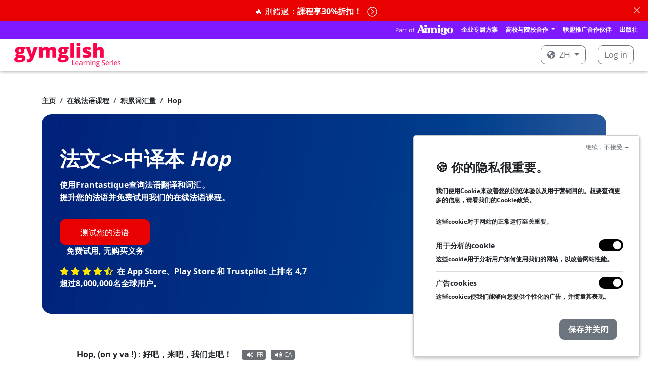

--- FILE ---
content_type: text/html; charset=utf-8
request_url: https://www.gymglish.com/zh/frantastique/french-translation/hop
body_size: 13144
content:



<!DOCTYPE html>

<html  lang="zh" prefix="og: http://ogp.me/ns#">
  <head>
    
      <script>
var getCleanTrackingUrl = function() {
  var a = document.createElement('a');
  a.href = window.location.href;
  var url = a.pathname;

  var params = [ 'username', 'password', 'idnlm', 'e', 's'];
  if (a.search) {
    var qps = '&' + a.search.replace('?', '') + '&';
    for (var i = 0; i < params.length; i++) {
      var param = params[i];
      var iop = qps.indexOf('&' + param + '=');
      if(iop > -1) {
        ioe = qps.indexOf('&', iop + 1);
        qps = qps.slice(0, iop) + qps.slice(ioe, qps.length);
      }
    }

    a.search = qps.slice(1, qps.length - 1);
    url = a.pathname;
    if (a.search) {
      url += a.search;
    }
    if (url.match(/\?$/)) {
      url = url.slice(0, -1);
    }
  }
  return url;
};
</script>
    <script>
      window.dataLayer = window.dataLayer || [];
    </script>
    <script>(function(w,d,s,l,i){w[l]=w[l]||[];w[l].push({'gtm.start':
    new Date().getTime(),event:'gtm.js'});var f=d.getElementsByTagName(s)[0],
    j=d.createElement(s),dl=l!='dataLayer'?'&l='+l:'';j.async=true;j.src=
    'https://www.googletagmanager.com/gtm.js?id='+i+dl;f.parentNode.insertBefore(j,f);
    })(window,document,'script','dataLayer','GTM-KXG4NZC');</script>
    
    

    <meta charset="utf-8">
    
      
    

    
      
        
          
          <script type="application/ld+json">{"@context": "https://schema.org", "@type": "BreadcrumbList", "itemListElement": [{"@type": "ListItem", "position": 1, "item": {"@id": "https://www.gymglish.com/zh", "name": "主页"}}, {"@type": "ListItem", "position": 2, "item": {"@id": "https://www.gymglish.com/zh/frantastique", "name": "在线法语课程"}}, {"@type": "ListItem", "position": 3, "item": {"@id": "https://www.gymglish.com/zh/frantastique/french-translation", "name": "积累词汇量"}}, {"@type": "ListItem", "position": 4, "item": {"@id": "https://www.gymglish.com/zh/frantastique/french-translation/hop", "name": "Hop"}}]}</script>
        
      
    

    
      <meta name="viewport" content="width=device-width,initial-scale=1,shrink-to-fit=no">
    

    <link rel="image_src" href="https://fastly-a9fast-com.freetls.fastly.net/www.gymglish.com/images/website-logo-80x.png" />
    
  <link href="https://fastly-a9fast-com.freetls.fastly.net/static-s3/webmedia/css/dist/website-netflix.18838e978af20274c088.min.css" rel="stylesheet" type="text/css" />

    

    
    
  <title>法语翻译 Hop | Gymglish</title>
  <meta name="description" content="法语翻译和词汇 Hop - 通过Frantastique在线学习法语。" />

    
      
    
    
      <link rel="shortcut icon" href="https://fastly-a9fast-com.freetls.fastly.net/www.gymglish.com/favicon.ico">
<link rel="icon" type="image/png" sizes="16x16" href="https://fastly-a9fast-com.freetls.fastly.net/www.gymglish.com/images/logos/icon-gg-1024x1024.png?w=16&amp;h=16">
<link rel="icon" type="image/png" sizes="32x32" href="https://fastly-a9fast-com.freetls.fastly.net/www.gymglish.com/images/logos/icon-gg-1024x1024.png?w=32&amp;h=32">
<link rel="icon" type="image/png" sizes="64x64" href="https://fastly-a9fast-com.freetls.fastly.net/www.gymglish.com/images/logos/icon-gg-1024x1024.png?w=64&amp;h=64">
<link rel="icon" type="image/png" sizes="96x96" href="https://fastly-a9fast-com.freetls.fastly.net/www.gymglish.com/images/logos/icon-gg-1024x1024.png?w=96&amp;h=96">
<link rel="icon" type="image/png" sizes="160x160" href="https://fastly-a9fast-com.freetls.fastly.net/www.gymglish.com/images/logos/icon-gg-1024x1024.png?w=160&amp;h=160">
<link rel="icon" type="image/png" sizes="192x192" href="https://fastly-a9fast-com.freetls.fastly.net/www.gymglish.com/images/logos/icon-gg-1024x1024.png?w=192&amp;h=192">
<link rel="apple-touch-icon" sizes="120x120" href="https://fastly-a9fast-com.freetls.fastly.net/www.gymglish.com/images/logos/icon-gg-1024x1024.png?w=120&amp;h=120">
<link rel="apple-touch-icon" sizes="152x152" href="https://fastly-a9fast-com.freetls.fastly.net/www.gymglish.com/images/logos/icon-gg-1024x1024.png?w=152&amp;h=152">
<link rel="apple-touch-icon" sizes="167x167" href="https://fastly-a9fast-com.freetls.fastly.net/www.gymglish.com/images/logos/icon-gg-1024x1024.png?w=167&amp;h=167">
<link rel="apple-touch-icon" sizes="180x180" href="https://fastly-a9fast-com.freetls.fastly.net/www.gymglish.com/images/logos/icon-gg-1024x1024.png?w=180&amp;h=180">
    
    
      <link rel="canonical" href="https://www.gymglish.com/zh/frantastique/french-translation/hop">
    
    
    
    
      
        <script async defer data-domain="gymglish.com" src="https://plausible.io/js/script.js"></script>
<script>window.plausible = window.plausible || function() { (window.plausible.q = window.plausible.q || []).push(arguments) }</script>
      
    
  </head>
  <body class="a9-body-sticky-header ">
    
      <noscript><iframe src="https://www.googletagmanager.com/ns.html?id=GTM-KXG4NZC" height="0" width="0" style="display:none;visibility:hidden"></iframe></noscript>
    
    
  
    
  
    






  
    <div class="alert alert-danger alert-dismissible fade show text-center a9-website-top-alert" role="alert">
      
      
        
          <a href="https://www.gymglish.com/shop/frantastique"  data-a9-plausible-click-event="discount-banner-cta-click">
            🔥 別錯過：<strong>課程享<strong>30%折扣</strong>！
            <span class="a9-disable-alert-links-hidden alert-chevron-circle-right"><svg  xmlns="https://www.w3.org/2000/svg" viewBox="0 0 512 512">
                            <path d="M8 256c0 137 111 248 248 248s248-111 248-248S393 8 256 8 8 119 8 256zM256 40c118.7 0 216 96.1 216 216 0 118.7-96.1 216-216 216-118.7 0-216-96.1-216-216 0-118.7 96.1-216 216-216zm86.6 224.5l-115.1 115c-4.7 4.7-12.3 4.7-17 0l-7.1-7.1c-4.7-4.7-4.7-12.3 0-17L303 256l-99.5-99.5c-4.7-4.7-4.7-12.3 0-17l7.1-7.1c4.7-4.7 12.3-4.7 17 0l115.1 115c4.6 4.8 4.6 12.4-.1 17.1z"/>
                        </svg></span>
          </a>
        
      
      <button type="button" class="btn-close" data-bs-dismiss="alert" aria-label="Close"></button>
    </div>
  

    





    






  
  





  <nav class="navbar navbar-expand-lg navbar-dark gymglish-aimigo-navbar px-2 p-lg-0">
    <div class="container-fluid">
      <picture><source srcset="https://fastly-a9fast-com.freetls.fastly.net/s3/studio-gymglish-com/website/part-of-aimigo-logo-d77ff757.png.__a9webp__.webp?h=20, https://fastly-a9fast-com.freetls.fastly.net/s3/studio-gymglish-com/website/part-of-aimigo-logo-d77ff757.png.__a9webp__.webp?h=40 2x" type="image/webp"><img src="https://fastly-a9fast-com.freetls.fastly.net/s3/studio-gymglish-com/website/part-of-aimigo-logo-d77ff757.png?h=20" srcset="https://fastly-a9fast-com.freetls.fastly.net/s3/studio-gymglish-com/website/part-of-aimigo-logo-d77ff757.png?h=40 2x" class="d-block d-lg-none"></picture>
      <button class="navbar-toggler" type="button" data-bs-toggle="collapse" data-bs-target="#navbarTogglerPartOfAimigo" aria-controls="navbarTogglerPartOfAimigo" aria-expanded="false" aria-label="Toggle navigation">
        <span class="navbar-toggler-icon"></span>
      </button>
      <div class="collapse navbar-collapse justify-content-end" id="navbarTogglerPartOfAimigo">
        <ul class="navbar-nav mb-2 mb-lg-0 align-items-center">
          <a href="https://www.aimigo.coach"><picture><source srcset="https://fastly-a9fast-com.freetls.fastly.net/s3/studio-gymglish-com/website/part-of-aimigo-logo-d77ff757.png.__a9webp__.webp?h=20, https://fastly-a9fast-com.freetls.fastly.net/s3/studio-gymglish-com/website/part-of-aimigo-logo-d77ff757.png.__a9webp__.webp?h=40 2x" type="image/webp"><img src="https://fastly-a9fast-com.freetls.fastly.net/s3/studio-gymglish-com/website/part-of-aimigo-logo-d77ff757.png?h=20" srcset="https://fastly-a9fast-com.freetls.fastly.net/s3/studio-gymglish-com/website/part-of-aimigo-logo-d77ff757.png?h=40 2x" class="d-none d-lg-block me-2"></picture></a>
          



<li class="nav-item">
  <a class="nav-link" href="https://www.aimigo.coach/zh/business">企业专属方案</a>
</li>

<li class="nav-item dropdown">
  <div class="dropdown">
    <a class="dropdown-toggle nav-link" href="#" role="button" data-bs-toggle="dropdown" aria-expanded="false">
      高校与院校合作
    </a>
    <div class="dropdown-menu dropdown-menu-end">
      <a class="dropdown-item" href="https://www.aimigo.coach/zh/educators">致我的学生们</a>
      <a class="dropdown-item" href="https://www.aimigo.coach/zh/partnership">致我的客户们</a>
    </div>
  </div>
</li>
<li class="nav-item">
  <a class="nav-link" href="https://www.aimigo.coach/zh/partnership">联盟推广合作伙伴</a>
</li>
<li class="nav-item">
  <a class="nav-link" href="https://www.aimigo.coach/zh/editors">出版社</a>
</li>

        </ul>
      </div>
    </div>
  </nav>


<header class="navbar navbar-dark a9-netflix-header mb-5 navbar-expand-md">
  <nav class="container-fluid">
    <a href="/zh" class="navbar-brand flex-grow-1">
      
        <picture><source data-srcset="https://fastly-a9fast-com.freetls.fastly.net/www.gymglish.com/static/images/logos/h420-with-mention/logo-gymglish-learning-series-white.png.__a9webp__.webp?w=350, https://fastly-a9fast-com.freetls.fastly.net/www.gymglish.com/static/images/logos/h420-with-mention/logo-gymglish-learning-series-white.png.__a9webp__.webp?w=700 2x" type="image/webp"><img data-src="https://fastly-a9fast-com.freetls.fastly.net/www.gymglish.com/static/images/logos/h420-with-mention/logo-gymglish-learning-series-white.png?w=350" data-srcset="https://fastly-a9fast-com.freetls.fastly.net/www.gymglish.com/static/images/logos/h420-with-mention/logo-gymglish-learning-series-white.png?w=700 2x" class="a9lazyload a9-netflix-logo a9-netflix-logo-white"></picture>
        <picture><source data-srcset="https://fastly-a9fast-com.freetls.fastly.net/www.gymglish.com/static/images/logos/h420-with-mention/logo-gymglish-learning-series-red.png.__a9webp__.webp?w=350, https://fastly-a9fast-com.freetls.fastly.net/www.gymglish.com/static/images/logos/h420-with-mention/logo-gymglish-learning-series-red.png.__a9webp__.webp?w=700 2x" type="image/webp"><img data-src="https://fastly-a9fast-com.freetls.fastly.net/www.gymglish.com/static/images/logos/h420-with-mention/logo-gymglish-learning-series-red.png?w=350" data-srcset="https://fastly-a9fast-com.freetls.fastly.net/www.gymglish.com/static/images/logos/h420-with-mention/logo-gymglish-learning-series-red.png?w=700 2x" class="a9lazyload a9-netflix-logo a9-netflix-logo-red"></picture>
      
    </a>
    
      <ul class="navbar-nav mb-2 mb-lg-0 flex-md-row">
        
          <li class="nav-item dropdown">
            <div class="dropdown a9-language-dropdown nav-link py-0 me-3">
              
              <a class="btn a9-netflix-login-btn dropdown-toggle" href="#" role="button" data-bs-toggle="dropdown" aria-expanded="false">
                <svg class="me-1" xmlns="https://www.w3.org/2000/svg" viewBox="0 0 496 512">
                            <path d="M248 8C111.03 8 0 119.03 0 256s111.03 248 248 248 248-111.03 248-248S384.97 8 248 8zm82.29 357.6c-3.9 3.88-7.99 7.95-11.31 11.28-2.99 3-5.1 6.7-6.17 10.71-1.51 5.66-2.73 11.38-4.77 16.87l-17.39 46.85c-13.76 3-28 4.69-42.65 4.69v-27.38c1.69-12.62-7.64-36.26-22.63-51.25-6-6-9.37-14.14-9.37-22.63v-32.01c0-11.64-6.27-22.34-16.46-27.97-14.37-7.95-34.81-19.06-48.81-26.11-11.48-5.78-22.1-13.14-31.65-21.75l-.8-.72a114.792 114.792 0 0 1-18.06-20.74c-9.38-13.77-24.66-36.42-34.59-51.14 20.47-45.5 57.36-82.04 103.2-101.89l24.01 12.01C203.48 89.74 216 82.01 216 70.11v-11.3c7.99-1.29 16.12-2.11 24.39-2.42l28.3 28.3c6.25 6.25 6.25 16.38 0 22.63L264 112l-10.34 10.34c-3.12 3.12-3.12 8.19 0 11.31l4.69 4.69c3.12 3.12 3.12 8.19 0 11.31l-8 8a8.008 8.008 0 0 1-5.66 2.34h-8.99c-2.08 0-4.08.81-5.58 2.27l-9.92 9.65a8.008 8.008 0 0 0-1.58 9.31l15.59 31.19c2.66 5.32-1.21 11.58-7.15 11.58h-5.64c-1.93 0-3.79-.7-5.24-1.96l-9.28-8.06a16.017 16.017 0 0 0-15.55-3.1l-31.17 10.39a11.95 11.95 0 0 0-8.17 11.34c0 4.53 2.56 8.66 6.61 10.69l11.08 5.54c9.41 4.71 19.79 7.16 30.31 7.16s22.59 27.29 32 32h66.75c8.49 0 16.62 3.37 22.63 9.37l13.69 13.69a30.503 30.503 0 0 1 8.93 21.57 46.536 46.536 0 0 1-13.72 32.98zM417 274.25c-5.79-1.45-10.84-5-14.15-9.97l-17.98-26.97a23.97 23.97 0 0 1 0-26.62l19.59-29.38c2.32-3.47 5.5-6.29 9.24-8.15l12.98-6.49C440.2 193.59 448 223.87 448 256c0 8.67-.74 17.16-1.82 25.54L417 274.25z"/>
                        </svg> zh
              </a>
              <div class="dropdown-menu">
                
                  <a class="dropdown-item" href="/en/frantastique" data-lang="en">English</a>
                
                  <a class="dropdown-item" href="/fr/frantastique" data-lang="fr">Français</a>
                
                  <a class="dropdown-item" href="/de/frantastique" data-lang="de">Deutsch</a>
                
                  <a class="dropdown-item" href="/es/frantastique" data-lang="es">Español</a>
                
                  <a class="dropdown-item" href="/sv/frantastique" data-lang="sv">Svenska</a>
                
                  <a class="dropdown-item" href="/nl/frantastique" data-lang="nl">Nederlands</a>
                
                  <a class="dropdown-item" href="/pt/frantastique" data-lang="pt">Português</a>
                
                  <a class="dropdown-item active" href="/zh/frantastique" data-lang="zh">中文</a>
                
                  <a class="dropdown-item" href="/it/frantastique" data-lang="it">Italiano</a>
                
              </div>
            </div>
          </li>
        

        
          <li class="nav-item">
            <a class="btn a9-netflix-login-btn" href="/workbook/login-link">
              Log in
            </a>
          </li>
        
      </ul>
    
  </nav>
</header>

  


    <div id="a9-iframe-resizer" class="flex-grow-1">
      
        <main class="container">
          
  

  <small>
<nav aria-label="breadcrumb">
<ol class="breadcrumb p-0">
<li class="breadcrumb-item"><a href="/zh">主页</a></li>
<li class="breadcrumb-item"><a href="/zh/frantastique">在线法语课程</a></li>
<li class="breadcrumb-item"><a href="/zh/frantastique/french-translation">积累词汇量</a></li>
<li class="breadcrumb-item">Hop</li>
</ol>
</nav>
</small>

  <div class="a9-tablet-only-jumbotron-section">
    <div class="carousel slide a9-jumbotron-carousel" data-bs-ride="carousel" data-bs-pause="false">
  <div class="a9-jumbotron-slide-filter a9-jumbotron-slide-text-parent">
    <div class="container-xxl">
      <div class="a9-jumbotron-slide-text-container a9-jumbotron-slide-text-left a9-jumbotron-limited-width">
        
        <h1>法文<>中译本 <em>Hop</em></h1>
        
  <p>使用Frantastique查询法语翻译和词汇。<br />

    提升您的法语并免费试用我们的<a href="/zh/frantastique/">在线法语课程</a>。</p>

        <div class="mt-3 d-inline-flex flex-column text-center">
          <a href="


/zh/test?a9pf=4
"
             class="btn btn-lg btn-primary">测试您的法语</a>
          免费试用, 无购买义务
        </div>
        <div class="mt-3">
          




<svg class="a9-review-star" xmlns="https://www.w3.org/2000/svg" viewBox="0 0 576 512">
                            <path d="M259.3 17.8L194 150.2 47.9 171.5c-26.2 3.8-36.7 36.1-17.7 54.6l105.7 103-25 145.5c-4.5 26.3 23.2 46 46.4 33.7L288 439.6l130.7 68.7c23.2 12.2 50.9-7.4 46.4-33.7l-25-145.5 105.7-103c19-18.5 8.5-50.8-17.7-54.6L382 150.2 316.7 17.8c-11.7-23.6-45.6-23.9-57.4 0z"/>
                        </svg>
<svg class="a9-review-star" xmlns="https://www.w3.org/2000/svg" viewBox="0 0 576 512">
                            <path d="M259.3 17.8L194 150.2 47.9 171.5c-26.2 3.8-36.7 36.1-17.7 54.6l105.7 103-25 145.5c-4.5 26.3 23.2 46 46.4 33.7L288 439.6l130.7 68.7c23.2 12.2 50.9-7.4 46.4-33.7l-25-145.5 105.7-103c19-18.5 8.5-50.8-17.7-54.6L382 150.2 316.7 17.8c-11.7-23.6-45.6-23.9-57.4 0z"/>
                        </svg>
<svg class="a9-review-star" xmlns="https://www.w3.org/2000/svg" viewBox="0 0 576 512">
                            <path d="M259.3 17.8L194 150.2 47.9 171.5c-26.2 3.8-36.7 36.1-17.7 54.6l105.7 103-25 145.5c-4.5 26.3 23.2 46 46.4 33.7L288 439.6l130.7 68.7c23.2 12.2 50.9-7.4 46.4-33.7l-25-145.5 105.7-103c19-18.5 8.5-50.8-17.7-54.6L382 150.2 316.7 17.8c-11.7-23.6-45.6-23.9-57.4 0z"/>
                        </svg>
<svg class="a9-review-star" xmlns="https://www.w3.org/2000/svg" viewBox="0 0 576 512">
                            <path d="M259.3 17.8L194 150.2 47.9 171.5c-26.2 3.8-36.7 36.1-17.7 54.6l105.7 103-25 145.5c-4.5 26.3 23.2 46 46.4 33.7L288 439.6l130.7 68.7c23.2 12.2 50.9-7.4 46.4-33.7l-25-145.5 105.7-103c19-18.5 8.5-50.8-17.7-54.6L382 150.2 316.7 17.8c-11.7-23.6-45.6-23.9-57.4 0z"/>
                        </svg>
<svg class="a9-review-star me-1" xmlns="https://www.w3.org/2000/svg" viewBox="0 0 536 512">
                            <path d="M508.55 171.51L362.18 150.2 296.77 17.81C290.89 5.98 279.42 0 267.95 0c-11.4 0-22.79 5.9-28.69 17.81l-65.43 132.38-146.38 21.29c-26.25 3.8-36.77 36.09-17.74 54.59l105.89 103-25.06 145.48C86.98 495.33 103.57 512 122.15 512c4.93 0 10-1.17 14.87-3.75l130.95-68.68 130.94 68.7c4.86 2.55 9.92 3.71 14.83 3.71 18.6 0 35.22-16.61 31.66-37.4l-25.03-145.49 105.91-102.98c19.04-18.5 8.52-50.8-17.73-54.6zm-121.74 123.2l-18.12 17.62 4.28 24.88 19.52 113.45-102.13-53.59-22.38-11.74.03-317.19 51.03 103.29 11.18 22.63 25.01 3.64 114.23 16.63-82.65 80.38z"/>
                        </svg>


在 App Store、Play Store 和 Trustpilot 上排名 4,7

<br class="d-none d-sm-block"/>



超过8,000,000名全球用户。

        </div>
      
      </div>
    </div>
  </div>
  <div class="carousel-inner">
    
        








  
  <div class="carousel-item active carousel-item-right-positioned">
    
      <picture><source media="(max-width: 767px)" type="image/webp"  srcset="https://fastly-a9fast-com.freetls.fastly.net/s3/studio-gymglish-com/website/ftq-jumbotron-mobile-fc76aa32.png.__a9webp__.webp?w=768 1x, https://fastly-a9fast-com.freetls.fastly.net/s3/studio-gymglish-com/website/ftq-jumbotron-mobile-fc76aa32.png.__a9webp__.webp?w=1536 2x">
<source media="(max-width: 767px)"  srcset="https://fastly-a9fast-com.freetls.fastly.net/s3/studio-gymglish-com/website/ftq-jumbotron-mobile-fc76aa32.png?w=768 1x, https://fastly-a9fast-com.freetls.fastly.net/s3/studio-gymglish-com/website/ftq-jumbotron-mobile-fc76aa32.png?w=1536 2x">
<source media="(min-width: 768px)" type="image/webp"  srcset="https://fastly-a9fast-com.freetls.fastly.net/s3/studio-gymglish-com/website/ftq-jumbotron-tablet-7b2f5483.png.__a9webp__.webp?w=2400 1x, https://fastly-a9fast-com.freetls.fastly.net/s3/studio-gymglish-com/website/ftq-jumbotron-tablet-7b2f5483.png.__a9webp__.webp?w=4800 2x">
<source media="(min-width: 768px)"  srcset="https://fastly-a9fast-com.freetls.fastly.net/s3/studio-gymglish-com/website/ftq-jumbotron-tablet-7b2f5483.png?w=2400 1x, https://fastly-a9fast-com.freetls.fastly.net/s3/studio-gymglish-com/website/ftq-jumbotron-tablet-7b2f5483.png?w=4800 2x">
<img  src="https://fastly-a9fast-com.freetls.fastly.net/s3/studio-gymglish-com/website/ftq-jumbotron-tablet-7b2f5483.png?w=2400" srcset="https://fastly-a9fast-com.freetls.fastly.net/s3/studio-gymglish-com/website/ftq-jumbotron-tablet-7b2f5483.png?w=4800 2x"></picture>
    
  </div>





      
  </div>
</div>
  </div>

  <div class="sections sections-stripped">
    <section>
      <h3 class="mb-2"></h3>

      <div class="a9l-vocab-plain-module a9l-vocab-module without-layout"><div class="a9l-wordkcs"><div class="a9l-wordkc"><div class="a9l-wordkc-parts-container"><div class="a9l-wordkc-parts"><span class="a9l-wordkc-left a9-p-unstyled"><span class="a9l-wordkc-left-text">Hop, (on y va&nbsp;!)</span>&nbsp;: </span><span class="a9l-wordkc-right a9-first-p-inline">好吧，来吧，我们走吧！</span><div class="pronunciation-players">
            <span class="inner-media hidden" data-audio="&lt;audio class=&#34; mini-audio audio-gfgs&#34; controls=&#34;controls&#34; crossorigin=&#34;anonymous&#34; x-webkit-airplay=&#34;deny&#34; data-media-player-speed-enabled=&#34;True&#34; preload=&#34;none&#34;&gt;
                &lt;source src=&#34;https://s3-studio-transcoded.freetls.fastly.net/audios/frantastique/wordkc-media/HOP-52932-hop-on-y-va-fr_FR.mp3&#34; type=&#34;audio/mpeg&#34; /&gt;
&lt;source src=&#34;https://s3-studio-transcoded.freetls.fastly.net/audios/frantastique/wordkc-media/HOP-52932-hop-on-y-va-fr_FR.ogg&#34; type=&#34;audio/ogg&#34; /&gt;
                
                &lt;/audio&gt;"></span><button type="button" class="btn-mini-audio btn-mini-audio-with-text a9tooltip"data-bs-toggle="popover" data-bs-content="法国口音" data-bs-custom-class="a9tooltip-accent">FR</button>
            <span class="inner-media hidden" data-audio="&lt;audio class=&#34; mini-audio audio-gfgs&#34; controls=&#34;controls&#34; crossorigin=&#34;anonymous&#34; x-webkit-airplay=&#34;deny&#34; data-media-player-speed-enabled=&#34;True&#34; preload=&#34;none&#34;&gt;
                &lt;source src=&#34;https://s3-studio-transcoded.freetls.fastly.net/audios/frantastique/wordkc-media/HOP-52932-hop-on-y-va-fr_CA.mp3&#34; type=&#34;audio/mpeg&#34; /&gt;
&lt;source src=&#34;https://s3-studio-transcoded.freetls.fastly.net/audios/frantastique/wordkc-media/HOP-52932-hop-on-y-va-fr_CA.ogg&#34; type=&#34;audio/ogg&#34; /&gt;
                
                &lt;/audio&gt;"></span><button type="button" class="btn-mini-audio btn-mini-audio-with-text a9tooltip"data-bs-toggle="popover" data-bs-content="魁北克口音" data-bs-custom-class="a9tooltip-accent">CA</button></div></div></div><div class="a9l-kcs"><div class="a9l-kc"><div class="a9l-kc-text-lang"><em>Hop</em> 是一个拟声词，主要用于事情的开端，是鼓励和欢呼的声音。</div></div></div></div></div></div>

      
        
        <ul>
          
            <li>"<em>Vidéo&nbsp;: Le «&nbsp;café clope caca&nbsp;» est le petit déjeuner préféré de beaucoup de Français&nbsp;: un espresso, une cigarette, et <strong>hop</strong>&nbsp;!</em>"</li>
          
            <li>"<em>Pourquoi pas&nbsp;? <strong>Hop</strong>.</em>"</li>
          
            <li>"<em>Puis, <strong>hop</strong>, au barbecue (20 minutes de chaque côté).</em>"</li>
          
        </ul>
      
    </section>
  </div>

  <hr class="my-5">
  <div class="text-center">
    
  <h3 class="text-center">进一步了解…</h3>
  <p class="text-center">仍然觉得“Hop”有困难？想提升法语水平？试试我们的在线法语课程并接受免费水平评估吧！</p>
  <div class="text-center mt-5">
    <a href="/zh/frantastique/" class="btn btn-lg btn-primary">免费试用</a>
  </div>

  <div class="my-5">
    
<div class="important-section">
  <h2 class="mb-2">
    他们的意见 :
  </h2>

  <div class="a9-testimonial-content a9-slider-container">
    <div class="a9-slider">
      
        <div class="a9-testimonial-content-card a9-slider-item a9-slider-item-max-4">
          <div class="a9-testimonial-title">乐趣</div>
          <label>维克多（德国，科隆）</label>
          <p>
      <svg class="review-star a9-review-star" xmlns="https://www.w3.org/2000/svg" viewBox="0 0 576 512">
                            <path d="M259.3 17.8L194 150.2 47.9 171.5c-26.2 3.8-36.7 36.1-17.7 54.6l105.7 103-25 145.5c-4.5 26.3 23.2 46 46.4 33.7L288 439.6l130.7 68.7c23.2 12.2 50.9-7.4 46.4-33.7l-25-145.5 105.7-103c19-18.5 8.5-50.8-17.7-54.6L382 150.2 316.7 17.8c-11.7-23.6-45.6-23.9-57.4 0z"/>
                        </svg>&nbsp; <svg class="review-star a9-review-star" xmlns="https://www.w3.org/2000/svg" viewBox="0 0 576 512">
                            <path d="M259.3 17.8L194 150.2 47.9 171.5c-26.2 3.8-36.7 36.1-17.7 54.6l105.7 103-25 145.5c-4.5 26.3 23.2 46 46.4 33.7L288 439.6l130.7 68.7c23.2 12.2 50.9-7.4 46.4-33.7l-25-145.5 105.7-103c19-18.5 8.5-50.8-17.7-54.6L382 150.2 316.7 17.8c-11.7-23.6-45.6-23.9-57.4 0z"/>
                        </svg>&nbsp; <svg class="review-star a9-review-star" xmlns="https://www.w3.org/2000/svg" viewBox="0 0 576 512">
                            <path d="M259.3 17.8L194 150.2 47.9 171.5c-26.2 3.8-36.7 36.1-17.7 54.6l105.7 103-25 145.5c-4.5 26.3 23.2 46 46.4 33.7L288 439.6l130.7 68.7c23.2 12.2 50.9-7.4 46.4-33.7l-25-145.5 105.7-103c19-18.5 8.5-50.8-17.7-54.6L382 150.2 316.7 17.8c-11.7-23.6-45.6-23.9-57.4 0z"/>
                        </svg>&nbsp; <svg class="review-star a9-review-star" xmlns="https://www.w3.org/2000/svg" viewBox="0 0 576 512">
                            <path d="M259.3 17.8L194 150.2 47.9 171.5c-26.2 3.8-36.7 36.1-17.7 54.6l105.7 103-25 145.5c-4.5 26.3 23.2 46 46.4 33.7L288 439.6l130.7 68.7c23.2 12.2 50.9-7.4 46.4-33.7l-25-145.5 105.7-103c19-18.5 8.5-50.8-17.7-54.6L382 150.2 316.7 17.8c-11.7-23.6-45.6-23.9-57.4 0z"/>
                        </svg>&nbsp; <svg class="review-star a9-review-star" xmlns="https://www.w3.org/2000/svg" viewBox="0 0 576 512">
                            <path d="M259.3 17.8L194 150.2 47.9 171.5c-26.2 3.8-36.7 36.1-17.7 54.6l105.7 103-25 145.5c-4.5 26.3 23.2 46 46.4 33.7L288 439.6l130.7 68.7c23.2 12.2 50.9-7.4 46.4-33.7l-25-145.5 105.7-103c19-18.5 8.5-50.8-17.7-54.6L382 150.2 316.7 17.8c-11.7-23.6-45.6-23.9-57.4 0z"/>
                        </svg>&nbsp;<br/><br/>
      我喜欢在线做我的语言课程。每天大约10分钟就够了... 谢谢!</p>
        </div>
      
        <div class="a9-testimonial-content-card a9-slider-item a9-slider-item-max-4">
          <div class="a9-testimonial-title">创新</div>
          <label>玛丽（阿姆斯特丹，荷兰）</label>
          <p>
      <svg class="review-star a9-review-star" xmlns="https://www.w3.org/2000/svg" viewBox="0 0 576 512">
                            <path d="M259.3 17.8L194 150.2 47.9 171.5c-26.2 3.8-36.7 36.1-17.7 54.6l105.7 103-25 145.5c-4.5 26.3 23.2 46 46.4 33.7L288 439.6l130.7 68.7c23.2 12.2 50.9-7.4 46.4-33.7l-25-145.5 105.7-103c19-18.5 8.5-50.8-17.7-54.6L382 150.2 316.7 17.8c-11.7-23.6-45.6-23.9-57.4 0z"/>
                        </svg>&nbsp; <svg class="review-star a9-review-star" xmlns="https://www.w3.org/2000/svg" viewBox="0 0 576 512">
                            <path d="M259.3 17.8L194 150.2 47.9 171.5c-26.2 3.8-36.7 36.1-17.7 54.6l105.7 103-25 145.5c-4.5 26.3 23.2 46 46.4 33.7L288 439.6l130.7 68.7c23.2 12.2 50.9-7.4 46.4-33.7l-25-145.5 105.7-103c19-18.5 8.5-50.8-17.7-54.6L382 150.2 316.7 17.8c-11.7-23.6-45.6-23.9-57.4 0z"/>
                        </svg>&nbsp; <svg class="review-star a9-review-star" xmlns="https://www.w3.org/2000/svg" viewBox="0 0 576 512">
                            <path d="M259.3 17.8L194 150.2 47.9 171.5c-26.2 3.8-36.7 36.1-17.7 54.6l105.7 103-25 145.5c-4.5 26.3 23.2 46 46.4 33.7L288 439.6l130.7 68.7c23.2 12.2 50.9-7.4 46.4-33.7l-25-145.5 105.7-103c19-18.5 8.5-50.8-17.7-54.6L382 150.2 316.7 17.8c-11.7-23.6-45.6-23.9-57.4 0z"/>
                        </svg>&nbsp; <svg class="review-star a9-review-star" xmlns="https://www.w3.org/2000/svg" viewBox="0 0 576 512">
                            <path d="M259.3 17.8L194 150.2 47.9 171.5c-26.2 3.8-36.7 36.1-17.7 54.6l105.7 103-25 145.5c-4.5 26.3 23.2 46 46.4 33.7L288 439.6l130.7 68.7c23.2 12.2 50.9-7.4 46.4-33.7l-25-145.5 105.7-103c19-18.5 8.5-50.8-17.7-54.6L382 150.2 316.7 17.8c-11.7-23.6-45.6-23.9-57.4 0z"/>
                        </svg>&nbsp; <svg class="review-star a9-review-star" xmlns="https://www.w3.org/2000/svg" viewBox="0 0 536 512">
                            <path d="M508.55 171.51L362.18 150.2 296.77 17.81C290.89 5.98 279.42 0 267.95 0c-11.4 0-22.79 5.9-28.69 17.81l-65.43 132.38-146.38 21.29c-26.25 3.8-36.77 36.09-17.74 54.59l105.89 103-25.06 145.48C86.98 495.33 103.57 512 122.15 512c4.93 0 10-1.17 14.87-3.75l130.95-68.68 130.94 68.7c4.86 2.55 9.92 3.71 14.83 3.71 18.6 0 35.22-16.61 31.66-37.4l-25.03-145.49 105.91-102.98c19.04-18.5 8.52-50.8-17.73-54.6zm-121.74 123.2l-18.12 17.62 4.28 24.88 19.52 113.45-102.13-53.59-22.38-11.74.03-317.19 51.03 103.29 11.18 22.63 25.01 3.64 114.23 16.63-82.65 80.38z"/>
                        </svg>&nbsp;<br/><br/>
      我喜欢你的创新方法，在玩乐中学习语言!</p>
        </div>
      
        <div class="a9-testimonial-content-card a9-slider-item a9-slider-item-max-4">
          <div class="a9-testimonial-title">独特</div>
          <label>乔治（美国，旧金山）</label>
          <p>
      <svg class="review-star a9-review-star" xmlns="https://www.w3.org/2000/svg" viewBox="0 0 576 512">
                            <path d="M259.3 17.8L194 150.2 47.9 171.5c-26.2 3.8-36.7 36.1-17.7 54.6l105.7 103-25 145.5c-4.5 26.3 23.2 46 46.4 33.7L288 439.6l130.7 68.7c23.2 12.2 50.9-7.4 46.4-33.7l-25-145.5 105.7-103c19-18.5 8.5-50.8-17.7-54.6L382 150.2 316.7 17.8c-11.7-23.6-45.6-23.9-57.4 0z"/>
                        </svg>&nbsp; <svg class="review-star a9-review-star" xmlns="https://www.w3.org/2000/svg" viewBox="0 0 576 512">
                            <path d="M259.3 17.8L194 150.2 47.9 171.5c-26.2 3.8-36.7 36.1-17.7 54.6l105.7 103-25 145.5c-4.5 26.3 23.2 46 46.4 33.7L288 439.6l130.7 68.7c23.2 12.2 50.9-7.4 46.4-33.7l-25-145.5 105.7-103c19-18.5 8.5-50.8-17.7-54.6L382 150.2 316.7 17.8c-11.7-23.6-45.6-23.9-57.4 0z"/>
                        </svg>&nbsp; <svg class="review-star a9-review-star" xmlns="https://www.w3.org/2000/svg" viewBox="0 0 576 512">
                            <path d="M259.3 17.8L194 150.2 47.9 171.5c-26.2 3.8-36.7 36.1-17.7 54.6l105.7 103-25 145.5c-4.5 26.3 23.2 46 46.4 33.7L288 439.6l130.7 68.7c23.2 12.2 50.9-7.4 46.4-33.7l-25-145.5 105.7-103c19-18.5 8.5-50.8-17.7-54.6L382 150.2 316.7 17.8c-11.7-23.6-45.6-23.9-57.4 0z"/>
                        </svg>&nbsp; <svg class="review-star a9-review-star" xmlns="https://www.w3.org/2000/svg" viewBox="0 0 576 512">
                            <path d="M259.3 17.8L194 150.2 47.9 171.5c-26.2 3.8-36.7 36.1-17.7 54.6l105.7 103-25 145.5c-4.5 26.3 23.2 46 46.4 33.7L288 439.6l130.7 68.7c23.2 12.2 50.9-7.4 46.4-33.7l-25-145.5 105.7-103c19-18.5 8.5-50.8-17.7-54.6L382 150.2 316.7 17.8c-11.7-23.6-45.6-23.9-57.4 0z"/>
                        </svg>&nbsp; <svg class="review-star a9-review-star" xmlns="https://www.w3.org/2000/svg" viewBox="0 0 536 512">
                            <path d="M508.55 171.51L362.18 150.2 296.77 17.81C290.89 5.98 279.42 0 267.95 0c-11.4 0-22.79 5.9-28.69 17.81l-65.43 132.38-146.38 21.29c-26.25 3.8-36.77 36.09-17.74 54.59l105.89 103-25.06 145.48C86.98 495.33 103.57 512 122.15 512c4.93 0 10-1.17 14.87-3.75l130.95-68.68 130.94 68.7c4.86 2.55 9.92 3.71 14.83 3.71 18.6 0 35.22-16.61 31.66-37.4l-25.03-145.49 105.91-102.98c19.04-18.5 8.52-50.8-17.73-54.6zm-121.74 123.2l-18.12 17.62 4.28 24.88 19.52 113.45-102.13-53.59-22.38-11.74.03-317.19 51.03 103.29 11.18 22.63 25.01 3.64 114.23 16.63-82.65 80.38z"/>
                        </svg>&nbsp;<br/><br/>
      你的方法很独特! 你们的课程帮助我在海外交流期间取得了进步和自信...</p>
        </div>
      
        <div class="a9-testimonial-content-card a9-slider-item a9-slider-item-max-4">
          <div class="a9-testimonial-title">进步</div>
          <label>玛雅（法国，巴黎）</label>
          <p>
      <svg class="review-star a9-review-star" xmlns="https://www.w3.org/2000/svg" viewBox="0 0 576 512">
                            <path d="M259.3 17.8L194 150.2 47.9 171.5c-26.2 3.8-36.7 36.1-17.7 54.6l105.7 103-25 145.5c-4.5 26.3 23.2 46 46.4 33.7L288 439.6l130.7 68.7c23.2 12.2 50.9-7.4 46.4-33.7l-25-145.5 105.7-103c19-18.5 8.5-50.8-17.7-54.6L382 150.2 316.7 17.8c-11.7-23.6-45.6-23.9-57.4 0z"/>
                        </svg>&nbsp; <svg class="review-star a9-review-star" xmlns="https://www.w3.org/2000/svg" viewBox="0 0 576 512">
                            <path d="M259.3 17.8L194 150.2 47.9 171.5c-26.2 3.8-36.7 36.1-17.7 54.6l105.7 103-25 145.5c-4.5 26.3 23.2 46 46.4 33.7L288 439.6l130.7 68.7c23.2 12.2 50.9-7.4 46.4-33.7l-25-145.5 105.7-103c19-18.5 8.5-50.8-17.7-54.6L382 150.2 316.7 17.8c-11.7-23.6-45.6-23.9-57.4 0z"/>
                        </svg>&nbsp; <svg class="review-star a9-review-star" xmlns="https://www.w3.org/2000/svg" viewBox="0 0 576 512">
                            <path d="M259.3 17.8L194 150.2 47.9 171.5c-26.2 3.8-36.7 36.1-17.7 54.6l105.7 103-25 145.5c-4.5 26.3 23.2 46 46.4 33.7L288 439.6l130.7 68.7c23.2 12.2 50.9-7.4 46.4-33.7l-25-145.5 105.7-103c19-18.5 8.5-50.8-17.7-54.6L382 150.2 316.7 17.8c-11.7-23.6-45.6-23.9-57.4 0z"/>
                        </svg>&nbsp; <svg class="review-star a9-review-star" xmlns="https://www.w3.org/2000/svg" viewBox="0 0 576 512">
                            <path d="M259.3 17.8L194 150.2 47.9 171.5c-26.2 3.8-36.7 36.1-17.7 54.6l105.7 103-25 145.5c-4.5 26.3 23.2 46 46.4 33.7L288 439.6l130.7 68.7c23.2 12.2 50.9-7.4 46.4-33.7l-25-145.5 105.7-103c19-18.5 8.5-50.8-17.7-54.6L382 150.2 316.7 17.8c-11.7-23.6-45.6-23.9-57.4 0z"/>
                        </svg>&nbsp; <svg class="review-star a9-review-star" xmlns="https://www.w3.org/2000/svg" viewBox="0 0 576 512">
                            <path d="M259.3 17.8L194 150.2 47.9 171.5c-26.2 3.8-36.7 36.1-17.7 54.6l105.7 103-25 145.5c-4.5 26.3 23.2 46 46.4 33.7L288 439.6l130.7 68.7c23.2 12.2 50.9-7.4 46.4-33.7l-25-145.5 105.7-103c19-18.5 8.5-50.8-17.7-54.6L382 150.2 316.7 17.8c-11.7-23.6-45.6-23.9-57.4 0z"/>
                        </svg>&nbsp;<br/><br/>
      Gymglish让我提高口语和书面表达能力的机会。 我绝对不会错过的课！<br/><br/><a class="small" href="https://www.gymglish.com/en/stories/frantastique">更多推荐信。</a></p>
        </div>
      
    </div>
  </div>
</div>


  </div>

  <p class="text-center">您有记住这条规则的妙招吗？关于避免在“Hop”上犯错的小贴士呢？<a href="https://forum.gymglish.com/">那就分享给我们吧！</a></p>
  <p class="text-center">进一步提升您的法语水平并免费试用<a href="/zh/frantastique/">Frantastique在线法语课程</a>。</p>

  </div>
  <hr class="my-5"/>
  

<nav class="clearfix mt-5">
  
    <div class="btn-prev-content-modules-container">
      <a class="btn btn-xs btn-outline-secondary" href="/zh/frantastique/french-translation/honoraires">&laquo; honoraires</a>
    </div>
  
  
    <div class="btn-next-content-modules-container">
      <a class="btn btn-xs btn-outline-secondary" href="/zh/frantastique/french-translation/hopital">hôpital &raquo;</a>
    </div>
  
</nav>

  




<div class="modal fade" id="beforeyouleave-modal" tabindex="-1" aria-labelledby="beforeyouleave-modal" aria-hidden="true">
  <div class="modal-dialog modal-dialog-centered modal-lg">
    <div class="modal-content">
      <div class="modal-body p-0">
        <button type="button" class="btn-close" data-bs-dismiss="modal" aria-label="Close"></button>
        <div class="container">
          <div class="row">
            <div class="col-sm-6 p-0">
              <picture><source srcset="https://fastly-a9fast-com.freetls.fastly.net/s3/studio-gymglish-com/website/AImigo_2-95ca6d60.png.__a9webp__.webp?w=1000, https://fastly-a9fast-com.freetls.fastly.net/s3/studio-gymglish-com/website/AImigo_2-95ca6d60.png.__a9webp__.webp?w=2000 2x" type="image/webp"><img src="https://fastly-a9fast-com.freetls.fastly.net/s3/studio-gymglish-com/website/AImigo_2-95ca6d60.png?w=1000" srcset="https://fastly-a9fast-com.freetls.fastly.net/s3/studio-gymglish-com/website/AImigo_2-95ca6d60.png?w=2000 2x" ></picture>
            </div>
            <div class="col-sm-6 my-4 a9-modal-content">
              





<h1>
  
    通过学习系列课程学习一门新语言
  
</h1>
              <div class="mb-3">
                





<p>
  
    每天只需10 分钟的定制剧集，掌握一门语言及其文化，幽默感十足。
  
</p>

              </div>

              <div class="text-center">
                <div class="d-inline-flex flex-column">
                  <a href="/zh/test" class="btn btn-primary mb-2">
                    免费试用
                  </a>

                  <a href="/zh/" class="btn btn-outline-secondary">
                    阅读更多
                  </a>
                </div></div>
            </div>
          </div>
        </div>
      </div>
    </div>
  </div>
</div>


        </main>
      
      
        <main class="container-fluid a9-container-fluid">
          
        </main>
      

      
      
    </div>


    
      
        






<script>
  window.a9CookieContentOptions = {
    title: null,
    message: '我们使用Cookie来改善您的浏览体验以及用于营销目的。想要查询更多的信息，请看我们的\u003Ca data\u002Dprivacy\u002Dlink\u003ECookie政策\u003C/a\u003E。',
    
      policyUrl: 'https://www.aimigo.coach/privacy-policy.pdf',
    
    moreInfoLabel: '',
    cookieTypes: [{
      value: 'analytics',
      label: '\u003Cb\u003E用于分析的cookie:\u003C/b\u003E 这些cookie用于分析用户如何使用我们的网站，以改善网站性能。'
    }],
    acceptBtnLabel: '接受',
    advancedBtnLabel: '设置',
    necessaryCookieTypeLabel: 'essential',
    necessaryCookieTypeDesc: '这些cookie对于网站的正常运行至关重要。',
  }
</script>

<div class="a9-cookie-enabled">
  
</div>



        










<!-- Cookie Banner: Modern design -->
<script>
  // Only on our website for now
  if (location.hostname && (location.hostname.indexOf('www.gymglish.com') !== -1 || location.hostname.indexOf('www.aimigo.coach') !== -1)) {
    window.a9CookieContentOptions.modernDesign = true; // New design
    window.a9CookieContentOptions.title = '🍪 你的隐私很重要。';
    window.a9CookieContentOptions.message = '我们使用Cookie来改善您的浏览体验以及用于营销目的。想要查询更多的信息，请看我们的\u003Ca data\u002Dprivacy\u002Dlink\u003ECookie政策\u003C/a\u003E。';
    window.a9CookieContentOptions.cookieTypes = [
      {
        value: 'analytics',
        label: "\u003Cb\u003E用于分析的cookie\u003C/b\u003E 这些cookie用于分析用户如何使用我们的网站，以改善网站性能。"
      },
      {
        value: 'advertisement',
        label: '\u003Cb\u003E广告cookies\u003C/b\u003E这些cookies使我们能够向您提供个性化的广告，并衡量其表现。'
      },
    ];
    window.a9CookieContentOptions.necessaryCookieTypeDesc = '这些cookie对于网站的正常运行至关重要。';
    window.a9CookieContentOptions.acceptBtnLabel = '保存并关闭';
    window.a9CookieContentOptions.ignoreAllBtnLabel = '继续，不接受 \u0026#x2192\u003B';
    window.a9CookieContentOptions.advancedBtnLabel = null; // This will collapse cookieTypes (always open)
  }
</script>

      
    

    <div class="hidden" data-rf="GYMGLISHDOTCOM_GRAMMAR-VOCAB_GFGS_ZH" id="a9_tracking_rf" data-always-set-rf="true"></div>

    




<footer id="a9-site-footer" >
  

  
    <div class="container">
      <div class="row row-no-mb">
        
          <div class="a9-site-footer-menu col-md">
            
            
              <div class="a9-site-footer-title" id="footer-a9-column-0">
                
                <a role="button" data-toggle="collapse" data-bs-toggle="collapse" href="#collapse-footer-a9-column-0" aria-expanded="true" aria-controls="collapse-footer-a9-column-0" class="collapsed">
                  我们的公司
                  
                  <svg class="plus float-right float-end d-md-none" xmlns="https://www.w3.org/2000/svg" viewBox="0 0 448 512">
                            <path d="M416 208H272V64c0-17.67-14.33-32-32-32h-32c-17.67 0-32 14.33-32 32v144H32c-17.67 0-32 14.33-32 32v32c0 17.67 14.33 32 32 32h144v144c0 17.67 14.33 32 32 32h32c17.67 0 32-14.33 32-32V304h144c17.67 0 32-14.33 32-32v-32c0-17.67-14.33-32-32-32z"/>
                        </svg>
                  <svg class="minus float-right float-end d-md-none" xmlns="https://www.w3.org/2000/svg" viewBox="0 0 448 512">
                            <path d="M416 208H32c-17.67 0-32 14.33-32 32v32c0 17.67 14.33 32 32 32h384c17.67 0 32-14.33 32-32v-32c0-17.67-14.33-32-32-32z"/>
                        </svg>
                </a>
              </div>
              <div id="collapse-footer-a9-column-0" class="collapse" aria-labelledby="footer-a9-column-0">
            
            
            
              <ul >
                
                  
                    <li><a href="https://www.aimigo.coach/zh/about" target="_blank" rel="noopener">关于 Aimigo</a></li>
                  
                
                  
                    <li><a href="https://www.gymglish.com/stories/">客户感话</a>⭐️ ⭐️ ⭐️ ⭐️</li>
                  
                
                  
                    <li><a href="/en/partnership">成为我们的合作伙伴</a></li>
                  
                
                  
                    <li><a href="/en/press">媒体</a></li>
                  
                
                  
                    <li><a href="https://blog.gymglish.com" target="_blank" rel="noopener">博客</a></li>
                  
                
                  
                    <li><a href="/en/contact-us">联系我们</a></li>
                  
                
                  
                    <li><a href="https://www.gymglish.com/shop/gift">提供Gymglish语言课程</a></li>
                  
                
                  
                    <li><a href="https://www.aimigo.coach/static/legalese/privacy-policy-en-latest.pdf" target="_blank" rel="noopener">隐私政策</a></li>
                  
                
                  
                    <li>
      <a href="/en/jobs" target="_blank" rel="noopener">招聘信息</a>
      <a href="/en/jobs" target="_blank" rel="noopener">
        <span class="badge text-bg-secondary">我们在招人</span>
      </a>
    </li>
                  
                
                  
                    <li><a href="/en/status">网站状态</a></li>
                  
                
              </ul>
            
            
            
              </div>
            
          </div>
        
          <div class="a9-site-footer-menu col-md">
            
            
              <div class="a9-site-footer-title d-md-none" id="footer-a9-column-1">
                
                <a role="button" data-toggle="collapse" data-bs-toggle="collapse" href="#collapse-footer-a9-column-1" aria-expanded="true" aria-controls="collapse-footer-a9-column-1" class="collapsed">
                  Gymglish
                  
                  <svg class="plus float-right float-end d-md-none" xmlns="https://www.w3.org/2000/svg" viewBox="0 0 448 512">
                            <path d="M416 208H272V64c0-17.67-14.33-32-32-32h-32c-17.67 0-32 14.33-32 32v144H32c-17.67 0-32 14.33-32 32v32c0 17.67 14.33 32 32 32h144v144c0 17.67 14.33 32 32 32h32c17.67 0 32-14.33 32-32V304h144c17.67 0 32-14.33 32-32v-32c0-17.67-14.33-32-32-32z"/>
                        </svg>
                  <svg class="minus float-right float-end d-md-none" xmlns="https://www.w3.org/2000/svg" viewBox="0 0 448 512">
                            <path d="M416 208H32c-17.67 0-32 14.33-32 32v32c0 17.67 14.33 32 32 32h384c17.67 0 32-14.33 32-32v-32c0-17.67-14.33-32-32-32z"/>
                        </svg>
                </a>
              </div>
              <div id="collapse-footer-a9-column-1" class="collapse" aria-labelledby="footer-a9-column-1">
            
            
              <div class="a9-site-footer-title d-none d-md-block">
                <a href="https://www.gymglish.com/zh"><picture><source srcset="https://fastly-a9fast-com.freetls.fastly.net/www.gymglish.com/static/images/logos/h420-with-mention/logo-gymglish-learning-series-red.png.__a9webp__.webp?h=60, https://fastly-a9fast-com.freetls.fastly.net/www.gymglish.com/static/images/logos/h420-with-mention/logo-gymglish-learning-series-red.png.__a9webp__.webp?h=120 2x" type="image/webp"><img src="https://fastly-a9fast-com.freetls.fastly.net/www.gymglish.com/static/images/logos/h420-with-mention/logo-gymglish-learning-series-red.png?h=60" srcset="https://fastly-a9fast-com.freetls.fastly.net/www.gymglish.com/static/images/logos/h420-with-mention/logo-gymglish-learning-series-red.png?h=120 2x" class="footer-logo-image" alt="Gymglish"></picture></a>
              </div>
            
            
              <ul >
                
                  
                    <li><a href="https://www.gymglish.com/zh">探索我们的 Learning Series</a></li>
                  
                
                  
                    <li><a href="/shop">Online shop 🛍</a></li>
                  
                
                  
                    <li><a href="/" target="_blank" rel="noopener">Gymglish</a></li>
                  
                
                  
                    <li><a href="https://www.gymglish.com/thewordofthemonth" target="_blank" rel="noopener">The Word of the Month</a></li>
                  
                
                  
                    <li><a href="https://www.vatefaireconjuguer.com" target="_blank" rel="noopener">Vatefaireconjuguer</a></li>
                  
                
                  
                    <li><a href="https://www.gymglish.com/en/conjugation/english/irregular-verbs" target="_blank" rel="noopener">英语不规则动词</a></li>
                  
                
                  
                    <li><a href="https://play.google.com/store/apps/details?id=com.gymglish.ggmobile">Gymglish for Android</a></li>
                  
                
                  
                    <li><a href="https://apps.apple.com/app/language-lessons-gymglish/id513283723">Gymglish for iOS</a></li>
                  
                
              </ul>
            
            
            
              </div>
            
          </div>
        
          <div class="a9-site-footer-menu col-md">
            
            
              <div class="a9-site-footer-title d-md-none" id="footer-a9-column-2">
                
                <a role="button" data-toggle="collapse" data-bs-toggle="collapse" href="#collapse-footer-a9-column-2" aria-expanded="true" aria-controls="collapse-footer-a9-column-2" class="collapsed">
                  Aimigo coach
                  
                  <svg class="plus float-right float-end d-md-none" xmlns="https://www.w3.org/2000/svg" viewBox="0 0 448 512">
                            <path d="M416 208H272V64c0-17.67-14.33-32-32-32h-32c-17.67 0-32 14.33-32 32v144H32c-17.67 0-32 14.33-32 32v32c0 17.67 14.33 32 32 32h144v144c0 17.67 14.33 32 32 32h32c17.67 0 32-14.33 32-32V304h144c17.67 0 32-14.33 32-32v-32c0-17.67-14.33-32-32-32z"/>
                        </svg>
                  <svg class="minus float-right float-end d-md-none" xmlns="https://www.w3.org/2000/svg" viewBox="0 0 448 512">
                            <path d="M416 208H32c-17.67 0-32 14.33-32 32v32c0 17.67 14.33 32 32 32h384c17.67 0 32-14.33 32-32v-32c0-17.67-14.33-32-32-32z"/>
                        </svg>
                </a>
              </div>
              <div id="collapse-footer-a9-column-2" class="collapse" aria-labelledby="footer-a9-column-2">
            
            
              <div class="a9-site-footer-title d-none d-md-block">
                <a href="https://www.aimigo.coach/zh"><picture><source srcset="https://fastly-a9fast-com.freetls.fastly.net/s3/studio-gymglish-com/website/Aimigocoach_logo01_V%20degrade%20(1)-ca43b083.png.__a9webp__.webp?h=60, https://fastly-a9fast-com.freetls.fastly.net/s3/studio-gymglish-com/website/Aimigocoach_logo01_V%20degrade%20(1)-ca43b083.png.__a9webp__.webp?h=120 2x" type="image/webp"><img src="https://fastly-a9fast-com.freetls.fastly.net/s3/studio-gymglish-com/website/Aimigocoach_logo01_V%20degrade%20(1)-ca43b083.png?h=60" srcset="https://fastly-a9fast-com.freetls.fastly.net/s3/studio-gymglish-com/website/Aimigocoach_logo01_V%20degrade%20(1)-ca43b083.png?h=120 2x" class="footer-logo-image" alt="Aimigo coach"></picture></a>
              </div>
            
            
              <ul >
                
                  
                    <li><a href="https://www.aimigo.coach/zh">探索 Aimigo Coach</a></li>
                  
                
                  
                    <li><a href="https://play.google.com/store/apps/details?id=com.gymglish.aimigo&_branch_match_id=1278720747863403019&utm_medium=marketing&_branch_referrer=H4sIAAAAAAAAA8soKSkottLXT8zMzUzP10ssKNDLyczL1i%2BoSjEvTS1M8%2FBIAgDPLzzIIwAAAA%3D%3D">Aimigo for Android</a></li>
                  
                
                  
                    <li><a href="https://apps.apple.com/us/app/aimigo-learn-a-language/id6474184611?_branch_match_id=1278720747863403019&utm_medium=marketing&_branch_referrer=H4sIAAAAAAAAA8soKSkottLXT8zMzUzP10ssKNDLyczL1q8yLQ03ds1L8%2FBIAgDJmLXsIwAAAA%3D%3D">Aimigo for iOS</a></li>
                  
                
              </ul>
            
            
            
              </div>
            
          </div>
        
          <div class="a9-site-footer-menu col-md">
            
            
              <div class="a9-site-footer-title" id="footer-a9-column-3">
                
                <a role="button" data-toggle="collapse" data-bs-toggle="collapse" href="#collapse-footer-a9-column-3" aria-expanded="true" aria-controls="collapse-footer-a9-column-3" class="collapsed">
                  推介
                  
                  <svg class="plus float-right float-end d-md-none" xmlns="https://www.w3.org/2000/svg" viewBox="0 0 448 512">
                            <path d="M416 208H272V64c0-17.67-14.33-32-32-32h-32c-17.67 0-32 14.33-32 32v144H32c-17.67 0-32 14.33-32 32v32c0 17.67 14.33 32 32 32h144v144c0 17.67 14.33 32 32 32h32c17.67 0 32-14.33 32-32V304h144c17.67 0 32-14.33 32-32v-32c0-17.67-14.33-32-32-32z"/>
                        </svg>
                  <svg class="minus float-right float-end d-md-none" xmlns="https://www.w3.org/2000/svg" viewBox="0 0 448 512">
                            <path d="M416 208H32c-17.67 0-32 14.33-32 32v32c0 17.67 14.33 32 32 32h384c17.67 0 32-14.33 32-32v-32c0-17.67-14.33-32-32-32z"/>
                        </svg>
                </a>
              </div>
              <div id="collapse-footer-a9-column-3" class="collapse" aria-labelledby="footer-a9-column-3">
            
            
            
              <ul >
                
                  
                    <li><a href="/en/business">Gymglish for Business</a></li>
                  
                
                  
                    <li><a href="/en/business-references">商业推介</a></li>
                  
                
                  
                    <li><a href="/en/universities-references">大学推介</a></li>
                  
                
                  
                    <li><a href="/en/language-schools-references">合作教师与语言学校</a></li>
                  
                
              </ul>
            
            
            
              </div>
            
          </div>
        
          <div class="a9-site-footer-menu col-md">
            
            
              <div class="a9-site-footer-title" id="footer-a9-column-4">
                
                <a role="button" data-toggle="collapse" data-bs-toggle="collapse" href="#collapse-footer-a9-column-4" aria-expanded="true" aria-controls="collapse-footer-a9-column-4" class="collapsed">
                  实用链接
                  
                  <svg class="plus float-right float-end d-md-none" xmlns="https://www.w3.org/2000/svg" viewBox="0 0 448 512">
                            <path d="M416 208H272V64c0-17.67-14.33-32-32-32h-32c-17.67 0-32 14.33-32 32v144H32c-17.67 0-32 14.33-32 32v32c0 17.67 14.33 32 32 32h144v144c0 17.67 14.33 32 32 32h32c17.67 0 32-14.33 32-32V304h144c17.67 0 32-14.33 32-32v-32c0-17.67-14.33-32-32-32z"/>
                        </svg>
                  <svg class="minus float-right float-end d-md-none" xmlns="https://www.w3.org/2000/svg" viewBox="0 0 448 512">
                            <path d="M416 208H32c-17.67 0-32 14.33-32 32v32c0 17.67 14.33 32 32 32h384c17.67 0 32-14.33 32-32v-32c0-17.67-14.33-32-32-32z"/>
                        </svg>
                </a>
              </div>
              <div id="collapse-footer-a9-column-4" class="collapse" aria-labelledby="footer-a9-column-4">
            
            
            
              <ul >
                
                  
                    <li><a href="https://help.gymglish.com" target="_blank" rel="noopener">帮助</a></li>
                  
                
                  
                    <li><a href="/zh/gymglish/english-lesson">语法和词汇</a></li>
                  
                
                  
                    <li><a href="/zh/gymglish/english-grammar">英语语法规则和贴士</a></li>
                  
                
                  
                    <li><a href="/zh/gymglish/english-translation">英文翻译</a></li>
                  
                
                  
                    <li><a href="/zh/frantastique/french-lesson">在线法语课程</a></li>
                  
                
                  
                    <li><a href="/zh/frantastique/french-grammar">法语语法</a></li>
                  
                
                  
                    <li><a href="/zh/frantastique/french-translation">法语词汇</a></li>
                  
                
                  
                    <li><span style="cursor: pointer" id="a9cookiesBtn">设置cookie</span></li>
                  
                
              </ul>
            
            
            
              </div>
            
          </div>
        
      </div>
    </div>
  

  
    <div class="container">
      
      <div class="text-center text-lg-start text-lg-left a9-footer-line">
        <picture><source srcset="https://fastly-a9fast-com.freetls.fastly.net/www.gymglish.com/static/images/logos/h420-no-mention/logo-aimigo-RE-purple.png.__a9webp__.webp?h=40, https://fastly-a9fast-com.freetls.fastly.net/www.gymglish.com/static/images/logos/h420-no-mention/logo-aimigo-RE-purple.png.__a9webp__.webp?h=80 2x" type="image/webp"><img src="https://fastly-a9fast-com.freetls.fastly.net/www.gymglish.com/static/images/logos/h420-no-mention/logo-aimigo-RE-purple.png?h=40" srcset="https://fastly-a9fast-com.freetls.fastly.net/www.gymglish.com/static/images/logos/h420-no-mention/logo-aimigo-RE-purple.png?h=80 2x" class="a9-footer-aimigo-logo"></picture>
        <div class="d-lg-flex align-items-center">

          
            
            <div class="dropdown a9-language-dropdown me-lg-5 mr-lg-5 mb-3 mb-lg-0 flex-grow-1">
              
              
              <a class="btn btn-sm btn-outline-secondary dropdown-toggle" href="#" role="button" data-toggle="dropdown" data-bs-toggle="dropdown" aria-expanded="false">
                
                <svg class="me-1 mr-1" xmlns="https://www.w3.org/2000/svg" viewBox="0 0 496 512">
                            <path d="M248 8C111.03 8 0 119.03 0 256s111.03 248 248 248 248-111.03 248-248S384.97 8 248 8zm82.29 357.6c-3.9 3.88-7.99 7.95-11.31 11.28-2.99 3-5.1 6.7-6.17 10.71-1.51 5.66-2.73 11.38-4.77 16.87l-17.39 46.85c-13.76 3-28 4.69-42.65 4.69v-27.38c1.69-12.62-7.64-36.26-22.63-51.25-6-6-9.37-14.14-9.37-22.63v-32.01c0-11.64-6.27-22.34-16.46-27.97-14.37-7.95-34.81-19.06-48.81-26.11-11.48-5.78-22.1-13.14-31.65-21.75l-.8-.72a114.792 114.792 0 0 1-18.06-20.74c-9.38-13.77-24.66-36.42-34.59-51.14 20.47-45.5 57.36-82.04 103.2-101.89l24.01 12.01C203.48 89.74 216 82.01 216 70.11v-11.3c7.99-1.29 16.12-2.11 24.39-2.42l28.3 28.3c6.25 6.25 6.25 16.38 0 22.63L264 112l-10.34 10.34c-3.12 3.12-3.12 8.19 0 11.31l4.69 4.69c3.12 3.12 3.12 8.19 0 11.31l-8 8a8.008 8.008 0 0 1-5.66 2.34h-8.99c-2.08 0-4.08.81-5.58 2.27l-9.92 9.65a8.008 8.008 0 0 0-1.58 9.31l15.59 31.19c2.66 5.32-1.21 11.58-7.15 11.58h-5.64c-1.93 0-3.79-.7-5.24-1.96l-9.28-8.06a16.017 16.017 0 0 0-15.55-3.1l-31.17 10.39a11.95 11.95 0 0 0-8.17 11.34c0 4.53 2.56 8.66 6.61 10.69l11.08 5.54c9.41 4.71 19.79 7.16 30.31 7.16s22.59 27.29 32 32h66.75c8.49 0 16.62 3.37 22.63 9.37l13.69 13.69a30.503 30.503 0 0 1 8.93 21.57 46.536 46.536 0 0 1-13.72 32.98zM417 274.25c-5.79-1.45-10.84-5-14.15-9.97l-17.98-26.97a23.97 23.97 0 0 1 0-26.62l19.59-29.38c2.32-3.47 5.5-6.29 9.24-8.15l12.98-6.49C440.2 193.59 448 223.87 448 256c0 8.67-.74 17.16-1.82 25.54L417 274.25z"/>
                        </svg> zh
              </a>
              <div class="dropdown-menu">
                
                  <a class="dropdown-item" href="/en/frantastique" data-lang="en">English</a>
                
                  <a class="dropdown-item" href="/fr/frantastique" data-lang="fr">Français</a>
                
                  <a class="dropdown-item" href="/de/frantastique" data-lang="de">Deutsch</a>
                
                  <a class="dropdown-item" href="/es/frantastique" data-lang="es">Español</a>
                
                  <a class="dropdown-item" href="/sv/frantastique" data-lang="sv">Svenska</a>
                
                  <a class="dropdown-item" href="/nl/frantastique" data-lang="nl">Nederlands</a>
                
                  <a class="dropdown-item" href="/pt/frantastique" data-lang="pt">Português</a>
                
                  <a class="dropdown-item active" href="/zh/frantastique" data-lang="zh">中文</a>
                
                  <a class="dropdown-item" href="/it/frantastique" data-lang="it">Italiano</a>
                
              </div>
            </div>
          

          <div class="d-lg-flex align-items-center">
            <div class="mb-3 mb-lg-0">
              ©Aimigo 2026
            </div>
            
              
              <div class="brandings ms-lg-5 ml-lg-5 mb-3 mb-lg-0">
                <a class="p-2 text-decoration-none" href="https://fr-fr.facebook.com/gymglish" target="_blank" rel="noopener">
                  <svg class="m-0" xmlns="https://www.w3.org/2000/svg" viewBox="0 0 448 512">
                            <path d="M400 32H48A48 48 0 0 0 0 80v352a48 48 0 0 0 48 48h137.25V327.69h-63V256h63v-54.64c0-62.15 37-96.48 93.67-96.48 27.14 0 55.52 4.84 55.52 4.84v61h-31.27c-30.81 0-40.42 19.12-40.42 38.73V256h68.78l-11 71.69h-57.78V480H400a48 48 0 0 0 48-48V80a48 48 0 0 0-48-48z"/>
                        </svg>
                </a>
                <a class="p-2 text-decoration-none" href="https://www.linkedin.com/company/gymglish" target="_blank" rel="noopener">
                  <svg class="m-0" xmlns="https://www.w3.org/2000/svg" viewBox="0 0 448 512">
                            <path d="M416 32H31.9C14.3 32 0 46.5 0 64.3v383.4C0 465.5 14.3 480 31.9 480H416c17.6 0 32-14.5 32-32.3V64.3c0-17.8-14.4-32.3-32-32.3zM135.4 416H69V202.2h66.5V416zm-33.2-243c-21.3 0-38.5-17.3-38.5-38.5S80.9 96 102.2 96c21.2 0 38.5 17.3 38.5 38.5 0 21.3-17.2 38.5-38.5 38.5zm282.1 243h-66.4V312c0-24.8-.5-56.7-34.5-56.7-34.6 0-39.9 27-39.9 54.9V416h-66.4V202.2h63.7v29.2h.9c8.9-16.8 30.6-34.5 62.9-34.5 67.2 0 79.7 44.3 79.7 101.9V416z"/>
                        </svg>
                </a>
                <a class="p-2 text-decoration-none" href="https://www.instagram.com/aimigo.coach" target="_blank" rel="noopener">
                  <svg class="m-0" xmlns="https://www.w3.org/2000/svg" viewBox="0 0 448 512">
                            <path d="M224.1 141c-63.6 0-114.9 51.3-114.9 114.9s51.3 114.9 114.9 114.9S339 319.5 339 255.9 287.7 141 224.1 141zm0 189.6c-41.1 0-74.7-33.5-74.7-74.7s33.5-74.7 74.7-74.7 74.7 33.5 74.7 74.7-33.6 74.7-74.7 74.7zm146.4-194.3c0 14.9-12 26.8-26.8 26.8-14.9 0-26.8-12-26.8-26.8s12-26.8 26.8-26.8 26.8 12 26.8 26.8zm76.1 27.2c-1.7-35.9-9.9-67.7-36.2-93.9-26.2-26.2-58-34.4-93.9-36.2-37-2.1-147.9-2.1-184.9 0-35.8 1.7-67.6 9.9-93.9 36.1s-34.4 58-36.2 93.9c-2.1 37-2.1 147.9 0 184.9 1.7 35.9 9.9 67.7 36.2 93.9s58 34.4 93.9 36.2c37 2.1 147.9 2.1 184.9 0 35.9-1.7 67.7-9.9 93.9-36.2 26.2-26.2 34.4-58 36.2-93.9 2.1-37 2.1-147.8 0-184.8zM398.8 388c-7.8 19.6-22.9 34.7-42.6 42.6-29.5 11.7-99.5 9-132.1 9s-102.7 2.6-132.1-9c-19.6-7.8-34.7-22.9-42.6-42.6-11.7-29.5-9-99.5-9-132.1s-2.6-102.7 9-132.1c7.8-19.6 22.9-34.7 42.6-42.6 29.5-11.7 99.5-9 132.1-9s102.7-2.6 132.1 9c19.6 7.8 34.7 22.9 42.6 42.6 11.7 29.5 9 99.5 9 132.1s2.7 102.7-9 132.1z"/>
                        </svg>
                </a>
                <a class="p-2 text-decoration-none" href="https://play.google.com/store/apps/details?id=com.gymglish.ggmobile" target="_blank" rel="noopener">
                  <svg class="m-0" xmlns="https://www.w3.org/2000/svg" viewBox="0 0 448 512">
                            <path d="M89.6 204.5v115.8c0 15.4-12.1 27.7-27.5 27.7-15.3 0-30.1-12.4-30.1-27.7V204.5c0-15.1 14.8-27.5 30.1-27.5 15.1 0 27.5 12.4 27.5 27.5zm10.8 157c0 16.4 13.2 29.6 29.6 29.6h19.9l.3 61.1c0 36.9 55.2 36.6 55.2 0v-61.1h37.2v61.1c0 36.7 55.5 36.8 55.5 0v-61.1h20.2c16.2 0 29.4-13.2 29.4-29.6V182.1H100.4v179.4zm248-189.1H99.3c0-42.8 25.6-80 63.6-99.4l-19.1-35.3c-2.8-4.9 4.3-8 6.7-3.8l19.4 35.6c34.9-15.5 75-14.7 108.3 0L297.5 34c2.5-4.3 9.5-1.1 6.7 3.8L285.1 73c37.7 19.4 63.3 56.6 63.3 99.4zm-170.7-55.5c0-5.7-4.6-10.5-10.5-10.5-5.7 0-10.2 4.8-10.2 10.5s4.6 10.5 10.2 10.5c5.9 0 10.5-4.8 10.5-10.5zm113.4 0c0-5.7-4.6-10.5-10.2-10.5-5.9 0-10.5 4.8-10.5 10.5s4.6 10.5 10.5 10.5c5.6 0 10.2-4.8 10.2-10.5zm94.8 60.1c-15.1 0-27.5 12.1-27.5 27.5v115.8c0 15.4 12.4 27.7 27.5 27.7 15.4 0 30.1-12.4 30.1-27.7V204.5c0-15.4-14.8-27.5-30.1-27.5z"/>
                        </svg>
                </a>
                <a class="p-2 text-decoration-none" href="https://apps.apple.com/app/language-lessons-gymglish/id513283723" target="_blank" rel="noopener">
                  <svg class="m-0" xmlns="https://www.w3.org/2000/svg" viewBox="0 0 384 512">
                            <path d="M318.7 268.7c-.2-36.7 16.4-64.4 50-84.8-18.8-26.9-47.2-41.7-84.7-44.6-35.5-2.8-74.3 20.7-88.5 20.7-15 0-49.4-19.7-76.4-19.7C63.3 141.2 4 184.8 4 273.5q0 39.3 14.4 81.2c12.8 36.7 59 126.7 107.2 125.2 25.2-.6 43-17.9 75.8-17.9 31.8 0 48.3 17.9 76.4 17.9 48.6-.7 90.4-82.5 102.6-119.3-65.2-30.7-61.7-90-61.7-91.9zm-56.6-164.2c27.3-32.4 24.8-61.9 24-72.5-24.1 1.4-52 16.4-67.9 34.9-17.5 19.8-27.8 44.3-25.6 71.9 26.1 2 49.9-11.4 69.5-34.3z"/>
                        </svg>
                </a>
              </div>
            
          </div>

        </div>
      </div>
    </div>
  
</footer>



    
  <script type="text/javascript" src="https://fastly-a9fast-com.freetls.fastly.net/static-s3/webmedia/js/dist/website-netflix-vendor.3dc7fe4cd0c62836e131.min.js"></script><script type="text/javascript" src="https://fastly-a9fast-com.freetls.fastly.net/static-s3/webmedia/js/dist/website-netflix.6baf3913dc9737dd484c.min.js"></script>

    

    
    
  </body>
</html>
